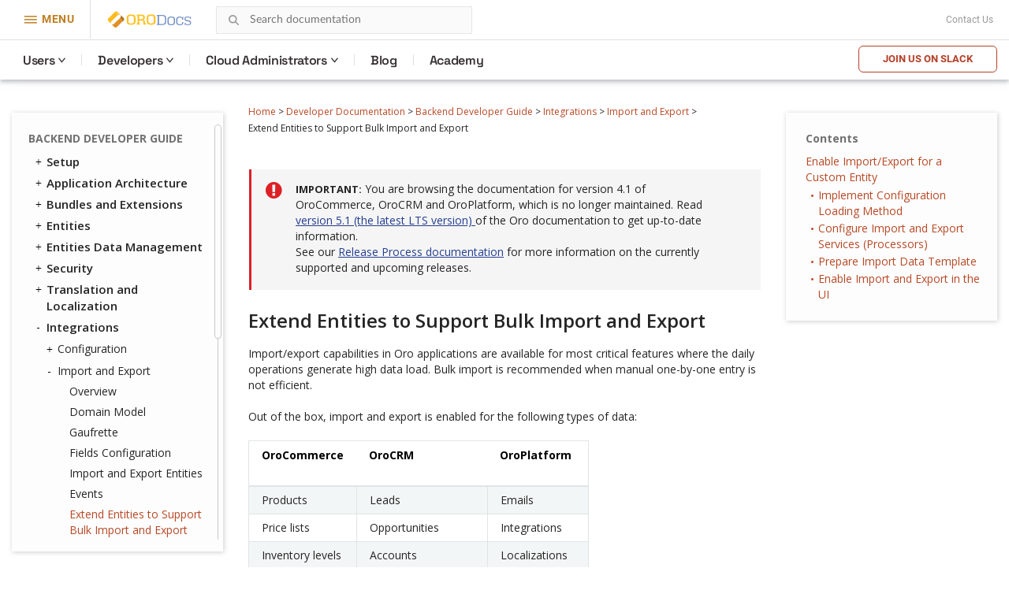

--- FILE ---
content_type: text/html; charset=utf-8
request_url: https://doc.oroinc.com/4.1/backend/integrations/import-export/customize-import-export/
body_size: 10547
content:









<!DOCTYPE html>
<html class="no-js" lang="en" >
<head>
  <meta charset="utf-8">
  <meta name="viewport" content="width=device-width, initial-scale=1" />

  <meta name="viewport" content="width=device-width, initial-scale=1.0">
  <meta name="docsearch:version" content="4.1" />
  <meta property="og:title" content="Extend Entities to Support Bulk Import and Export - OroCommerce, OroCRM and OroPlatform Documentation"/>
  <meta property="og:type" content="website" />
  
  <meta property="og:site_name" content="Oro Documentation" />
  <meta property="og:description" content="Find everything you need to use and develop your OroCommerce, OroCRM, and OroPlatform application"/>
  <meta name="twitter:card" content="summary" />
  
  
  
  <title>Extend Entities to Support Bulk Import and Export - OroCommerce, OroCRM and OroPlatform Documentation</title>
  

  
  
    <link rel="shortcut icon" href="../../../../_static/favicon.ico"/>
  
  
  
    <link rel="canonical" href="https://doc.oroinc.com/backend/integrations/import-export/customize-import-export/"/>
  

  
  <script type="text/javascript" src="../../../../_static/js/modernizr.min.js?1701711254.362159"></script>
  
    
      <script type="text/javascript" id="documentation_options" data-url_root="../../../../" src="../../../../_static/documentation_options.js"></script>
        <script src="../../../../_static/jquery.js?v=5d32c60e"></script>
        <script src="../../../../_static/_sphinx_javascript_frameworks_compat.js?v=2cd50e6c"></script>
        <script data-url_root="../../../../" id="documentation_options" src="../../../../_static/documentation_options.js?v=bd6458e1"></script>
        <script src="../../../../_static/doctools.js?v=888ff710"></script>
        <script src="../../../../_static/sphinx_highlight.js?v=4825356b"></script>
    
    <script type="text/javascript" src="../../../../_static/js/theme.js?1701711254.362159"></script>

    

  
  <link href="https://fonts.googleapis.com/css?family=Open+Sans:300,400,600,700&display=swap" rel="stylesheet">
    <link rel="stylesheet" type="text/css" href="../../../../_static/pygments.css?v=fa44fd50" />
    <link rel="stylesheet" type="text/css" href="../../../../_static/css/theme.css?v=b990a391" />
    <link rel="stylesheet" type="text/css" href="https://use.fontawesome.com/releases/v5.2.0/css/all.css" /><link rel="stylesheet" href="../../../../_static/css/redesign.css?1701711254.362159" type="text/css" />
  <link rel="stylesheet" href="../../../../_static/css/header.css?1701711254.362159" type="text/css" />
    <link rel="next" title="Accelerate Import" href="../accelerate-import/" />
    <link rel="prev" title="Events" href="../events/" /> 
  <link rel="stylesheet" href="https://cdn.jsdelivr.net/npm/docsearch.js@2/dist/cdn/docsearch.min.css" />
  <script type="text/javascript" src="../../../../_static/js/jquery.scrollbar.min.js?1701711254.362159"></script>
  <script type="text/javascript" src="../../../../_static/js/layout.js?1701711254.362159"></script>
  <script type="text/javascript" src="../../../../_static/js/header.js?1701711254.362159"></script>
</head>

<body class="wy-body-for-nav">
  <!-- Google Tag Manager (noscript) -->
<noscript><iframe src="https://www.googletagmanager.com/ns.html?id=GTM-W3M6GJ6"
                  height="0" width="0" style="display:none;visibility:hidden"></iframe></noscript>
<!-- End Google Tag Manager (noscript) -->
   
  <div class="header-container">
    <header id="header" class="header globalMenu">
    <nav class="header__nav">
        <div class="header__nav-global">
            <div class="header__nav-menu header__nav-menu_product">
                menu
            </div>
            <a href="https://oroinc.com/" class="header__logo mr-1" title="Oro Inc.">
                <img alt="Oro Inc."
                     data-src="../../../../_static/images/Oro.svg"
                     class=" lazyloaded"
                     src="../../../../_static/images/Oro.svg"
                     loading="lazy">
                <noscript><img class="lazy"
                               src="data:image/svg+xml,%3Csvg%20xmlns='http://www.w3.org/2000/svg'%20viewBox='0%200%201%201'%3E%3C/svg%3E"
                               data-src="../../../../_static/images/Oro.svg"
                               alt="Oro Inc."></noscript>
            </a>
            <a href="https://doc.oroinc.com/" class="header__logo header__logo-product" title="OroDocumentation">
                <img alt="OroCommerce"
                     data-src="../../../../_static/images/Docs-logo.svg"
                     class=" lazyloaded"
                     src="../../../../_static/images/Docs-logo.svg"
                     loading="lazy">
                <noscript><img class="lazy"
                               src="data:image/svg+xml,%3Csvg%20xmlns='http://www.w3.org/2000/svg'%20viewBox='0%200%201%201'%3E%3C/svg%3E"
                               data-src="../../../../_static/images/Docs-logo.svg"
                               alt="OroDocumentation"></noscript>
            </a>

            <div class="header-search">
                
<div id="searchbox" class="search">
    <form style="display: none;" role="search" method="get" action="" data-hs-cf-bound="true">
        <div class="field-search form-inline">
            <input type="submit" value="Search the site">
            <div class="ep-autosuggest-container">
                <input type="text" class="search-form" name="q" placeholder="Search documentation" >
                <div class="ep-autosuggest">
                    <ul class="autosuggest-list" role="listbox"></ul>
                </div>
            </div>
        </div>
    </form>
</div>

<script src="https://cdn.jsdelivr.net/npm/docsearch.js@2/dist/cdn/docsearch.min.js"></script>

<script>
    docsearch({
        appId: '71PYJZ7X87',
        apiKey: '92194359ed33b2b76a70c7f8f305a8f0',
        indexName: 'oroinc',
        inputSelector: '#searchbox input[type=text]',
        algoliaOptions: { 'facetFilters': ["version: 4.1"], hitsPerPage: 10 },
        debug: false
    });
</script>

<script type="text/javascript" src="../../../../_static/js/searchbox.js?1701711254.362159"></script>
            </div>
            
            <div class="top-bar">
                <div class="textwidget"></div>
                <div class="contact-link">
                    <a class="scrollTo" href="https://oroinc.com/contact-us/#contact">Contact Us</a>
                </div>
            </div>
        </div>
        <div class="header__product-line"></div>
        <div class="header__menu-left  header__menu-left_product">
            <div class="header__menu-left_closest">close</div>
            <ul class="header__list-left">
                <li class="header__list-product">
                    <a href="https://oroinc.com/"
                       class="back-home menu-item menu-item-type-custom menu-item-object-custom header__menu-link">← Oro
                        Inc. Home<span class="header__menu-desc"></span></a></li>
                <li class="header__list-product">
                    <a href="https://oroinc.com/b2b-ecommerce/"
                       class=" menu-item menu-item-type-custom menu-item-object-custom current-menu-item current_page_item menu-item-home header__menu-link">OroCommerce<span
                            class="header__menu-desc"></span></a></li>
                <li class="header__menu-parent header__menu_two-columns last-grey js-menu-children">
                    <a href=""
                       class="w1200 col-2-1-1 widget hover-top-menu merchants menu-item menu-item-type-custom menu-item-object-custom header__menu-link js-menu-children-link">Solutions<span
                            class="header__menu-desc"></span></a>
                    <div class="header__menu-wrapper">
                        <div class="header__menu-box-wrap">

                            <div>
                                <div class="header__menu-box_title">Explore solutions according to your need</div>
                            </div>

                            <div class="header__menu-box">
                                <div class="header__menu-item">


                                    <div class="header__menu-item_col">
                                        <div class="header__menu-subtitle visible">
                                            By Need
                                        </div>

                                        <ul class="header__menu-list">
                                            <li>
                                                <a href="https://oroinc.com/digital-transformation/"
                                                   class=" header__menu-link">Digital Transformation<span
                                                        class="header__menu-desc">We’ll help you use technology to build a better business</span></a>
                                            </li>
                                            <li>
                                                <a href="https://oroinc.com/customer-experience-improvement/"
                                                   class=" header__menu-link">Customer Experience Improvement<span
                                                        class="header__menu-desc">Stay ahead of buyer expectations across multiple touchpoints</span></a>
                                            </li>
                                            <li>
                                                <a href="https://oroinc.com/sales-acceleration/"
                                                   class=" header__menu-link">Sales Acceleration<span
                                                        class="header__menu-desc">Track, analyze, and keep the pulse on your sales activities</span></a>
                                            </li>
                                            <li>
                                                <a href="https://oroinc.com/operational-efficiency-improvement/"
                                                   class=" header__menu-link">Operational Efficiency Improvement<span
                                                        class="header__menu-desc">Maintain flexibility and innovate with the resources you have</span></a>
                                            </li>
                                        </ul>
                                    </div>


                                    <div class="header__menu-item_col">
                                        <div class="header__menu-subtitle visible">
                                            By Industry
                                        </div>

                                        <ul class="header__menu-list">
                                            <li>
                                                <a href="https://oroinc.com/b2b-ecommerce/digital-commerce-for-manufacturers/"
                                                   class=" header__menu-link">Manufacturers<span
                                                        class="header__menu-desc"></span></a></li>
                                            <li>
                                                <a href="https://oroinc.com/b2b-ecommerce/b2b-ecommerce-for-distributors/"
                                                   class=" header__menu-link">Distributors<span
                                                        class="header__menu-desc"></span></a></li>
                                            <li>
                                                <a href="https://oroinc.com/b2b-ecommerce/in-fmcg-industry/"
                                                   class=" header__menu-link">FMCG Industry<span
                                                        class="header__menu-desc"></span></a></li>
                                            <li>
                                                <a href="https://oroinc.com/b2b-ecommerce/medical-supplies-industry/"
                                                   class=" header__menu-link">Medical Supplies<span
                                                        class="header__menu-desc"></span></a></li>
                                            <li>
                                                <a href="https://oroinc.com/b2b-ecommerce/automotive-and-auto-parts/"
                                                   class=" header__menu-link">Automotive<span
                                                        class="header__menu-desc"></span></a></li>
                                            <li>
                                                <a href="https://oroinc.com/b2b-ecommerce/wholesale-b2b-electronics-distributors/"
                                                   class=" header__menu-link">Electronics<span
                                                        class="header__menu-desc"></span></a></li>
                                            <li>
                                                <a href="https://oroinc.com/b2b-ecommerce/industrial-ecommerce-platform/"
                                                   class=" header__menu-link">Industrial Supplies<span
                                                        class="header__menu-desc"></span></a></li>
                                            <li>
                                                <a href="https://oroinc.com/b2b-ecommerce/b2b-ecommerce-for-the-chemical-industry/"
                                                   class=" header__menu-link">Chemical Industry<span
                                                        class="header__menu-desc"></span></a></li>
                                        </ul>
                                    </div>

                                </div>

                                <div class="header__menu-item">
                                    <div class="header__menu-title_btn ">Dunlop Protective Footwear</div>
                                    <div class="header__menu-subtitle_btn">Leading global manufacturer of protective
                                        footwear opens up new horizons with B2B eCommerce
                                    </div>
                                    <ul class="header__menu-list">
                                        <li class="header__menu-btn">
                                            <a href="https://oroinc.com/b2b-ecommerce/customers/dunlop-b2b-ecommerce-orocommerce/"
                                               class=" header__menu-link">Read the Story</a></li>
                                    </ul>
                                </div>
                            </div>

                        </div>
                    </div>
                </li>
                <li class="header__menu-parent header__menu_two-columns last-grey js-menu-children">
                    <a href=""
                       class="not-widget menu-item menu-item-type-custom menu-item-object-custom header__menu-link js-menu-children-link">Resources<span
                            class="header__menu-desc"></span></a>
                    <div class="header__menu-wrapper">
                        <div class="header__menu-box-wrap">

                            <div></div>

                            <div class="header__menu-box">
                                <div class="header__menu-item">

                                    <ul class="header__menu-list">
                                        <li>
                                            <a href="https://doc.oroinc.com/"
                                               class=" header__menu-link">Documentation<span
                                                    class="header__menu-desc"></span></a></li>
                                        <li>
                                            <a href="https://academy.oroinc.com/"
                                               class=" header__menu-link">OroAcademy<span
                                                    class="header__menu-desc"></span></a></li>
                                    </ul>
                                </div>


                            </div>

                        </div>
                    </div>
                </li>
                <li class="header__menu-parent header__menu_two-columns last-grey js-menu-children">
                    <a href=""
                       class="menu-item menu-item-type-custom menu-item-object-custom header__menu-link js-menu-children-link">Partners<span
                            class="header__menu-desc"></span></a>
                    <div class="header__menu-wrapper">
                        <div class="header__menu-box-wrap">

                            <div></div>

                            <div class="header__menu-box">
                                <div class="header__menu-item">


                                    <div class="header__menu-item_col">

                                        <ul class="header__menu-list">
                                            <li>
                                                <a href="https://oroinc.com/partner/" class=" header__menu-link">All
                                                    partners<span class="header__menu-desc"></span></a></li>
                                            <li>
                                                <a href="https://oroinc.com/partners/solution-partners/"
                                                   class=" header__menu-link">Solution partners<span
                                                        class="header__menu-desc"></span></a></li>
                                            <li>
                                                <a href="https://oroinc.com/partners/technology-partners/"
                                                   class=" header__menu-link">Technology partners<span
                                                        class="header__menu-desc"></span></a></li>
                                            <li>
                                                <a href="https://oroinc.com/b2b-ecommerce/partners/consulting-partners/#partners-content"
                                                   class=" header__menu-link">Consulting Partners</a></li>
                                        </ul>
                                    </div>

                                </div>

                                <div class="header__menu-item">
                                    <div class="header__menu-title_btn ">Want to be a partner?</div>
                                    <div class="header__menu-subtitle_btn">At Oro, we are commited to a truly open
                                        source ecosystem
                                    </div>
                                    <ul class="header__menu-list">
                                        <li class="header__menu-btn">
                                            <a href="https://oroinc.com/become-an-oro-partner/"
                                               class=" header__menu-link">Become a partner</a></li>
                                    </ul>
                                </div>
                            </div>

                        </div>
                    </div>
                </li>
                <li>
                    <a href="https://oroinc.com/customers/"
                       class=" menu-item menu-item-type-custom menu-item-object-custom header__menu-link">Customers<span
                            class="header__menu-desc"></span></a></li>
                <li class="header__menu-parent header__menu_two-columns last-grey js-menu-children">
                    <a href=""
                       class="about w1200 col-1-2-1 menu-item menu-item-type-custom menu-item-object-custom header__menu-link js-menu-children-link">About
                        Us<span class="header__menu-desc"></span></a>
                    <div class="header__menu-wrapper">
                        <div class="header__menu-box-wrap">

                            <div></div>

                            <div class="header__menu-box">
                                <div class="header__menu-item">


                                    <div class="header__menu-item_col">
                                        <div class="header__menu-subtitle visible">
                                            About Oro Inc.
                                        </div>

                                        <ul class="header__menu-list">
                                            <li>
                                                <a href="https://oroinc.com/company/" class=" header__menu-link">Company<span
                                                        class="header__menu-desc"></span></a></li>
                                            <li>
                                                <a href="https://oroinc.com/vision-mission/" class=" header__menu-link">Vision
                                                    &amp; Mission<span class="header__menu-desc"></span></a></li>
                                            <li>
                                                <a href="https://oroinc.com/#leadership" class=" header__menu-link">Leadership
                                                    Team<span class="header__menu-desc"></span></a></li>
                                        </ul>
                                    </div>


                                    <div class="header__menu-item_col">
                                        <div class="header__menu-subtitle visible">
                                            News &amp; Actualities
                                        </div>

                                        <ul class="header__menu-list">
                                            <li>
                                                <a href="https://oroinc.com/b2b-guides-reports/"
                                                   class=" header__menu-link">Guides &amp; Reports<span
                                                        class="header__menu-desc"></span></a></li>
                                            <li>
                                                <a href="https://oroinc.com/ecommerce-podcast/"
                                                   class=" header__menu-link">B2B UnCut Podcast<span
                                                        class="header__menu-desc"></span></a></li>
                                            <li>
                                                <a href="https://oroinc.com/blog/" class=" header__menu-link">Blog<span
                                                        class="header__menu-desc"></span></a></li>
                                            <li>
                                                <a href="https://oroinc.com/events/"
                                                   class=" header__menu-link">Events<span
                                                        class="header__menu-desc"></span></a></li>
                                            <li>
                                                <a href="https://oroinc.com/press/"
                                                   class=" header__menu-link">Press<span
                                                        class="header__menu-desc"></span></a></li>
                                        </ul>
                                    </div>

                                </div>

                                <div class="header__menu-item">
                                    <div class="header__menu-title_btn ">Join our next podcast episode LIVE!</div>
                                    <div class="header__menu-subtitle_btn">B2B Commerce UnCut: hear what really matters
                                        in B2B
                                    </div>
                                    <ul class="header__menu-list">
                                        <li class="header__menu-btn">
                                            <a href="https://oroinc.com/ecommerce-podcast/" class=" header__menu-link">Sign
                                                Up</a></li>
                                    </ul>
                                </div>
                            </div>

                        </div>
                    </div>
                </li>
                <li>
                    <a href="https://oroinc.com/contact-us/#contact"
                       class=" menu-item menu-item-type-custom menu-item-object-custom header__menu-link">Contact
                        Us<span class="header__menu-desc"></span></a></li>
            </ul>
        </div>
        <div class="header__menu-left_mob-lang m-product-lang">
            <a href="http://bit.ly/oro-slack" class="btn-trydemo orange">Join us on Slack</a>
        </div>
        <div class="header__nav-product nav__site">
            <ul class="header__menu">
                <li class="header__nav-product_back">
                    <a href="https://oroinc.com/">Back to Oro Inc</a>
                </li>
                <li class="header__menu-parent ">
                    <a href="/4.1/user/" class="header__menu-children ">Users</a>
                    <div class="header__menu-wrapper">
                        <div class="header__menu-box">
                            <div class="header__menu-item">
                                <div>
                                    <div class="header__menu-subtitle hidden">Concept Guides</div>
                                </div>
                                <div class="header__menu-box-list">

                                    <div class="header__menu-item">
                                        <div class="header__menu-subtitle hidden">Concept Guides</div>
                                        <div class="header__menu-box-list">
                                            <div class="header__menu-item">
                                                <ul class="header__menu-list">
                                                    <li>
                                                        <a href="/4.1/user/concept-guides/" class=" header__menu-link">Concept
                                                            Guides</a>
                                                    </li>
                                                    <li>
                                                        <a href="/4.1/user/back-office/" class=" header__menu-link">Back-Office</a>
                                                    </li>
                                                    <li>
                                                        <a href="/4.1/user/storefront/" class=" header__menu-link">Commerce
                                                            Storefront</a>
                                                    </li>
                                                    <li>
                                                        <a href="/4.1/user/glossary/"
                                                           class=" header__menu-link">Glossary</a>
                                                    </li>
                                                </ul>
                                            </div>
                                        </div>
                                    </div>
                                </div>
                            </div>
                        </div>
                    </div>
                </li>
                <li class="header__menu-parent">
                    <a href="#" class="header__menu-children ">Developers</a>
                    <div class="header__menu-wrapper">
                        <div class="header__menu-box">
                            <div class="header__menu-item">
                                <div class="header__menu-box-list">
                                    <ul class="header__menu-list">
                                        <li>
                                            <a href="/4.1/backend/" class=" header__menu-link">Backend Developer
                                                Guide</a>
                                        </li>
                                        <li>
                                            <a href="/4.1/frontend/" class=" header__menu-link">Frontend
                                                Developer Guide</a>
                                        </li>
                                        <li>
                                            <a href="/4.1/bundles/" class=" header__menu-link">Bundles &
                                                Components</a>
                                        </li>
                                        <li>
                                            <a href="/4.1/api/" class=" header__menu-link">Web Services API
                                                Guide</a>
                                        </li>
                                        <li>
                                            <a href="/4.1/community/" class=" header__menu-link">Community
                                                Guide</a>
                                        </li>
                                    </ul>
                                </div>
                            </div>
                        </div>
                    </div>
                </li>

                <li class="header__menu-parent">
                    <a href="https://doc.oroinc.com/cloud/" class="header__menu-children">Cloud Administrators</a>
                    <div class="header__menu-wrapper list-col-2">
                        <div class="header__menu-box">
                            <div class="header__menu-item">
                                <div>
                                    <div class="header__menu-subtitle hidden">Cloud Administrators</div>
                                </div>
                                <div class="header__menu-box-list">

                                    <div class="header__menu-item">
                                        <div class="header__menu-subtitle hidden">Cloud Administrators</div>
                                        <div class="header__menu-box-list">
                                            <div class="header__menu-item">
                                                <ul class="header__menu-list">
                                                    <li>
                                                        <a href="https://doc.oroinc.com/cloud/architecture/" class=" header__menu-link">Architecture</a>
                                                    </li>
                                                    <li>
                                                        <a href="https://doc.oroinc.com/cloud/environments/" class=" header__menu-link">Environment
                                                            Types</a>
                                                    </li>
                                                    <li>
                                                        <a href="https://doc.oroinc.com/cloud/security/"
                                                           class=" header__menu-link">Security</a>
                                                    </li>
                                                    <li>
                                                        <a href="https://doc.oroinc.com/cloud/monitoring/" class=" header__menu-link">Monitoring</a>
                                                    </li>
                                                    <li>
                                                        <a href="https://doc.oroinc.com/cloud/onboarding/" class=" header__menu-link">Onboarding</a>
                                                    </li>
                                                    <li>
                                                        <a href="https://doc.oroinc.com/cloud/connect-vpn/" class=" header__menu-link">VPN
                                                            Connection</a>
                                                    </li>
                                                    <li>
                                                        <a href="https://doc.oroinc.com/cloud/maintenance/" class=" header__menu-link">Maintenance</a>
                                                    </li>
                                                    <li>
                                                        <a href="https://doc.oroinc.com/cloud/support/" class=" header__menu-link">Support</a>
                                                    </li>
                                                </ul>
                                            </div>
                                        </div>
                                    </div>
                                </div>
                            </div>
                        </div>
                    </div>
                </li>
                <li class=" menu-item menu-item-type-custom menu-item-object-custom">
                    <a href="https://oroinc.com/b2b-ecommerce/blog"
                       class=" menu-item menu-item-type-custom menu-item-object-custom header__menu-children">Blog</a>
                </li>
                <li class=" menu-item menu-item-type-custom menu-item-object-custom">
                    <a href="https://academy.oroinc.com/"
                       class=" menu-item menu-item-type-custom menu-item-object-custom header__menu-children">Academy</a>
                </li>
            </ul>
            <div class="header_nav-breadcrumbs_box"></div>
            <a href="http://bit.ly/oro-slack" class="btn-trydemo orange hidden-sm">Join us on Slack</a>
        </div>
    </nav>
</header>

    <div class="header-panel">
      <div class="header-panel-holder"></div>
    </div>
  </div>

  <div class="content-container">
    <div class="breadcrumbs-container">
      















<nav role="navigation" class="breadcrumbs" aria-label="breadcrumbs navigation">

  <ul class="wy-breadcrumbs">
    
      <li><a href="../../../../">Home</a> <span class="sep" aria-hidden="true">></span></li>
        
        
        

        
        
            
                
            
        
        
            <li><a href="../../../.././developer/">Developer Documentation</a> <span class="sep" aria-hidden="true">></span></li>
        
        
          <li><a href="../../../">Backend Developer Guide</a> <span class="sep" aria-hidden="true">></span></li>
        
          <li><a href="../../">Integrations</a> <span class="sep" aria-hidden="true">></span></li>
        
          <li><a href="../">Import and Export</a> <span class="sep" aria-hidden="true">></span></li>
        
      <li>Extend Entities to Support Bulk Import and Export</li>
    
  </ul>

  
</nav>
    </div>

    <div class="three-columns-layout">
      
      <aside class="sidebar left-sidebar">
        <div class="aside-holder sticky-block">
          <div class="sidebar-holder nav-box">
            <div class="scrollbar-outer">
              <nav class="nav-side">
                <div class="">
                  
                  <div class="wy-menu wy-menu-vertical" data-spy="affix" role="navigation" aria-label="main navigation">
                    
                      
                      
                        <ul class="current">
<li class="toctree-l1 current"><a class="reference internal" href="../../../">Backend Developer Guide</a><ul class="current">
<li class="toctree-l2"><a class="reference internal" href="../../../setup/">Setup</a><ul>
<li class="toctree-l3"><a class="reference internal" href="../../../setup/system-requirements/">System Requirements</a><ul>
<li class="toctree-l4"><a class="reference internal" href="../../../setup/system-requirements/performance-optimization/">Performance Optimization</a></li>
<li class="toctree-l4"><a class="reference internal" href="../../../setup/system-requirements/database-optimization/">MySQL Optimization</a></li>
</ul>
</li>
<li class="toctree-l3"><a class="reference internal" href="../../../setup/dev-environment/">Development Environment</a><ul>
<li class="toctree-l4"><a class="reference internal" href="../../../setup/dev-environment/community-edition/">Community Edition</a></li>
<li class="toctree-l4"><a class="reference internal" href="../../../setup/dev-environment/enterprise-edition/">Enterprise Edition</a></li>
<li class="toctree-l4"><a class="reference internal" href="../../../setup/dev-environment/docker-and-symfony/">Docker &amp; Symfony Server</a><ul>
<li class="toctree-l5"><a class="reference internal" href="../../../setup/dev-environment/docker-and-symfony/ubuntu/">Setup on Ubuntu</a></li>
<li class="toctree-l5"><a class="reference internal" href="../../../setup/dev-environment/docker-and-symfony/mac/">Setup on macOS</a></li>
<li class="toctree-l5"><a class="reference internal" href="../../../setup/dev-environment/docker-and-symfony/windows/">Setup on Windows</a></li>
</ul>
</li>
<li class="toctree-l4"><a class="reference internal" href="../../../setup/dev-environment/web-server-config/">Web Server Configuration</a></li>
<li class="toctree-l4"><a class="reference internal" href="../../../setup/dev-environment/environment-type-based-configuration/">Environment Types</a></li>
<li class="toctree-l4"><a class="reference internal" href="../../../setup/dev-environment/parameters-yml/">Infrastructure-Related Configuration Parameters</a></li>
<li class="toctree-l4"><a class="reference internal" href="../../../setup/dev-environment/monitoring/">Healthcheck and Data Monitoring</a></li>
</ul>
</li>
<li class="toctree-l3"><a class="reference internal" href="../../../setup/demo-environment/">Demo Environment</a><ul>
<li class="toctree-l4"><a class="reference internal" href="../../../setup/demo-environment/vm/">VM VirtualBox</a></li>
<li class="toctree-l4"><a class="reference internal" href="../../../setup/demo-environment/aws/">AWS Cloud Platform</a></li>
<li class="toctree-l4"><a class="reference internal" href="../../../setup/demo-environment/gcp/">Google Cloud Platform</a></li>
<li class="toctree-l4"><a class="reference internal" href="../../../setup/demo-environment/azure/">Azure VM</a></li>
<li class="toctree-l4"><a class="reference internal" href="../../../setup/demo-environment/vagrant/">Vagrant Provision</a></li>
</ul>
</li>
<li class="toctree-l3"><a class="reference internal" href="../../../setup/get-source-files/">Get the Oro Application Source Code</a></li>
<li class="toctree-l3"><a class="reference internal" href="../../../setup/installation/">Installation</a></li>
<li class="toctree-l3"><a class="reference internal" href="../../../setup/installation-in-sub-folder/">Installation in Sub-Folder</a></li>
<li class="toctree-l3"><a class="reference internal" href="../../../setup/content-restriction/">Post-Installation: Content Restrictions</a></li>
<li class="toctree-l3"><a class="reference internal" href="../../../setup/demo-data/">Loading Demo Data</a></li>
<li class="toctree-l3"><a class="reference internal" href="../../../setup/launch/">Launch</a></li>
<li class="toctree-l3"><a class="reference internal" href="../../../setup/upgrade-to-new-version/">Upgrade</a></li>
<li class="toctree-l3"><a class="reference internal" href="../../../setup/reinstall/">Reinstall</a></li>
<li class="toctree-l3"><a class="reference internal" href="../../../setup/protect-cookies/">Protect Cookies</a></li>
</ul>
</li>
<li class="toctree-l2"><a class="reference internal" href="../../../architecture/">Application Architecture</a><ul>
<li class="toctree-l3"><a class="reference internal" href="../../../architecture/tech-stack/">Technology Stack</a><ul>
<li class="toctree-l4"><a class="reference internal" href="../../../architecture/tech-stack/database/">Database</a></li>
<li class="toctree-l4"><a class="reference internal" href="../../../architecture/tech-stack/search-index/">Search Index</a></li>
<li class="toctree-l4"><a class="reference internal" href="../../../architecture/tech-stack/message-queue/">Message Queue</a></li>
</ul>
</li>
<li class="toctree-l3"><a class="reference internal" href="../../../architecture/structure/">Application Structure</a></li>
<li class="toctree-l3"><a class="reference internal" href="../../../architecture/framework/">Application Framework</a><ul>
<li class="toctree-l4"><a class="reference internal" href="../../../architecture/framework/architecture-principles/">Architecture Principles of Oro Applications</a></li>
</ul>
</li>
<li class="toctree-l3"><a class="reference internal" href="../../../architecture/customization/">Application Customization</a></li>
<li class="toctree-l3"><a class="reference internal" href="../../../architecture/differences/">Differences to Common Symfony Applications</a></li>
<li class="toctree-l3"><a class="reference internal" href="../../../architecture/custom-application/">Custom Oro Application</a></li>
</ul>
</li>
<li class="toctree-l2"><a class="reference internal" href="../../../extension/">Bundles and Extensions</a><ul>
<li class="toctree-l3"><a class="reference internal" href="../../../extension/create-bundle/">Create a Bundle</a></li>
<li class="toctree-l3"><a class="reference internal" href="../../../extension/override-bundle-functionality/">Extend an Existing Bundle</a></li>
<li class="toctree-l3"><a class="reference internal" href="../../../extension/install-extension/">Install Extension from the Oro Marketplace</a></li>
<li class="toctree-l3"><a class="reference internal" href="../../../extension/add-extension/">Add an Extension to Oro Marketplace</a></li>
</ul>
</li>
<li class="toctree-l2"><a class="reference internal" href="../../../entities/">Entities</a><ul>
<li class="toctree-l3"><a class="reference internal" href="../../../entities/create-entities/">Create Entities</a></li>
<li class="toctree-l3"><a class="reference internal" href="../../../entities/extend-entities/">Extend Entities</a></li>
<li class="toctree-l3"><a class="reference internal" href="../../../entities/config-entities/">Configure Entities</a></li>
<li class="toctree-l3"><a class="reference internal" href="../../../entities/crud/">CRUD Operations</a></li>
<li class="toctree-l3"><a class="reference internal" href="../../../entities/data-grids/">Datagrids</a><ul>
<li class="toctree-l4"><a class="reference internal" href="../../../entities/data-grids/how-to-pass-request-parameter-to-grid/">Pass Request Parameters to the Grid</a></li>
<li class="toctree-l4"><a class="reference internal" href="../../../entities/data-grids/pagination/">Enable Entity Pagination</a></li>
</ul>
</li>
<li class="toctree-l3"><a class="reference internal" href="../../../entities/customize-datagrids/">Customize Datagrids</a><ul>
<li class="toctree-l4"><a class="reference internal" href="../../../entities/customize-datagrids/backend/">Backend Datagrid</a><ul>
<li class="toctree-l5"><a class="reference internal" href="../../../entities/customize-datagrids/backend/scopes/">Scopes</a></li>
<li class="toctree-l5"><a class="reference internal" href="../../../entities/customize-datagrids/backend/datasources/">Datasources</a><ul>
<li class="toctree-l6"><a class="reference internal" href="../../../entities/customize-datagrids/backend/datasources/array/">Array Datasource</a></li>
<li class="toctree-l6"><a class="reference internal" href="../../../entities/customize-datagrids/backend/datasources/orm/">ORM Datasource</a></li>
</ul>
</li>
<li class="toctree-l5"><a class="reference internal" href="../../../entities/customize-datagrids/backend/parameter-binding/">Parameter Binding</a></li>
<li class="toctree-l5"><a class="reference internal" href="../../../entities/customize-datagrids/backend/extensions/">Extensions</a><ul>
<li class="toctree-l6"><a class="reference internal" href="../../../entities/customize-datagrids/backend/extensions/action/">Action Extension</a></li>
<li class="toctree-l6"><a class="reference internal" href="../../../entities/customize-datagrids/backend/extensions/board/">Board Extension</a></li>
<li class="toctree-l6"><a class="reference internal" href="../../../entities/customize-datagrids/backend/extensions/export/">Export Extension</a></li>
<li class="toctree-l6"><a class="reference internal" href="../../../entities/customize-datagrids/backend/extensions/field-acl/">Field ACL Extension</a></li>
<li class="toctree-l6"><a class="reference internal" href="../../../entities/customize-datagrids/backend/extensions/formatter/">Formatter Extension</a></li>
<li class="toctree-l6"><a class="reference internal" href="../../../entities/customize-datagrids/backend/extensions/grid-views/">Grid Views Extension</a></li>
<li class="toctree-l6"><a class="reference internal" href="../../../entities/customize-datagrids/backend/extensions/inline-editing/">Inline Editing</a></li>
<li class="toctree-l6"><a class="reference internal" href="../../../entities/customize-datagrids/backend/extensions/mass-action/">Mass Action Extension</a></li>
<li class="toctree-l6"><a class="reference internal" href="../../../entities/customize-datagrids/backend/extensions/mode/">Mode Extension</a></li>
<li class="toctree-l6"><a class="reference internal" href="../../../entities/customize-datagrids/backend/extensions/pager/">Pager Extension</a></li>
<li class="toctree-l6"><a class="reference internal" href="../../../entities/customize-datagrids/backend/extensions/sorter/">Sorter Extension</a></li>
<li class="toctree-l6"><a class="reference internal" href="../../../entities/customize-datagrids/backend/extensions/toolbar/">Toolbar Extension</a></li>
<li class="toctree-l6"><a class="reference internal" href="../../../entities/customize-datagrids/backend/extensions/totals/">Totals Extension</a></li>
</ul>
</li>
<li class="toctree-l5"><a class="reference internal" href="../../../entities/customize-datagrids/backend/events/">Events</a></li>
<li class="toctree-l5"><a class="reference internal" href="../../../entities/customize-datagrids/backend/advanced-grid-configuration/">Advanced Grid Configuration</a></li>
<li class="toctree-l5"><a class="reference internal" href="../../../entities/customize-datagrids/backend/editable-grid-cells/">Editable Datagrid Cells</a></li>
<li class="toctree-l5"><a class="reference internal" href="../../../entities/customize-datagrids/backend/selected-fields/">Selected Fields Providers</a></li>
<li class="toctree-l5"><a class="reference internal" href="../../../entities/customize-datagrids/backend/state-providers/">State Providers</a></li>
<li class="toctree-l5"><a class="reference internal" href="../../../entities/customize-datagrids/backend/references-in-configuration/">References in YAML Configuration</a></li>
</ul>
</li>
<li class="toctree-l4"><a class="reference internal" href="../../../entities/customize-datagrids/frontend/">Frontend Datagrid</a><ul>
<li class="toctree-l5"><a class="reference internal" href="../../../entities/customize-datagrids/frontend/extensions/mass-action-configuration/">Mass Action Configuration</a></li>
</ul>
</li>
</ul>
</li>
<li class="toctree-l3"><a class="reference internal" href="../../../entities/acls/">Protect Entities Using ACLs</a></li>
<li class="toctree-l3"><a class="reference internal" href="../../../entities/entity-aliases/">Entity Aliases</a></li>
<li class="toctree-l3"><a class="reference internal" href="../../../entities/entity-activities/">Entity Activities</a></li>
<li class="toctree-l3"><a class="reference internal" href="../../../entities/attachments/">Entity Attachments</a></li>
<li class="toctree-l3"><a class="reference internal" href="../../../entities/customize-crud/">Customize CRUD Pages</a></li>
<li class="toctree-l3"><a class="reference internal" href="../../../entities/filters/">Filters</a><ul>
<li class="toctree-l4"><a class="reference internal" href="../../../entities/filters/grid-extension/">Grid Extension</a></li>
<li class="toctree-l4"><a class="reference internal" href="../../../entities/filters/filter-form-types/">Filter Form Types</a></li>
<li class="toctree-l4"><a class="reference internal" href="../../../entities/filters/javascript-widgets/">Javascript Widgets</a></li>
</ul>
</li>
</ul>
</li>
<li class="toctree-l2"><a class="reference internal" href="../../../entities-data-management/">Entities Data Management</a><ul>
<li class="toctree-l3"><a class="reference internal" href="../../../entities-data-management/data-fixtures/">Fixtures and Demo Data</a></li>
<li class="toctree-l3"><a class="reference internal" href="../../../entities-data-management/reports-and-segments/">Reports &amp; Segments</a></li>
<li class="toctree-l3"><a class="reference internal" href="../../../entities-data-management/search/">Search Index</a><ul>
<li class="toctree-l4"><a class="reference internal" href="../../../entities-data-management/search/configuration/">Configuration</a></li>
<li class="toctree-l4"><a class="reference internal" href="../../../entities-data-management/search/console-commands/">Console Commands</a></li>
<li class="toctree-l4"><a class="reference internal" href="../../../entities-data-management/search/query-builder/">Query Builder</a></li>
<li class="toctree-l4"><a class="reference internal" href="../../../entities-data-management/search/best-practices/">Best Practices</a></li>
<li class="toctree-l4"><a class="reference internal" href="../../../entities-data-management/search/elastic-tuning/">Elasticsearch Configuration and Tuning</a></li>
<li class="toctree-l4"><a class="reference internal" href="../../../entities-data-management/search/troubleshooting/">Troubleshooting</a></li>
</ul>
</li>
<li class="toctree-l3"><a class="reference internal" href="../../../entities-data-management/workflows/">Workflows</a><ul>
<li class="toctree-l4"><a class="reference internal" href="../../../entities-data-management/workflows/intro/">Introduction</a></li>
<li class="toctree-l4"><a class="reference internal" href="../../../entities-data-management/workflows/configuration-reference/">Configuration Reference</a></li>
<li class="toctree-l4"><a class="reference internal" href="../../../entities-data-management/workflows/elements/">Elements</a></li>
<li class="toctree-l4"><a class="reference internal" href="../../../entities-data-management/workflows/create/">Basic Configuration</a></li>
<li class="toctree-l4"><a class="reference internal" href="../../../entities-data-management/workflows/transition-forms/">Transition Forms</a></li>
<li class="toctree-l4"><a class="reference internal" href="../../../entities-data-management/workflows/translations-wizard/">Translation Wizard</a></li>
<li class="toctree-l4"><a class="reference internal" href="../../../entities-data-management/workflows/config-example/">Configuration Example</a></li>
</ul>
</li>
<li class="toctree-l3"><a class="reference internal" href="../../../entities-data-management/actions/">Operations (Actions)</a><ul>
<li class="toctree-l4"><a class="reference internal" href="../../../entities-data-management/actions/glossary/">Glossary</a></li>
<li class="toctree-l4"><a class="reference internal" href="../../../entities-data-management/actions/buttons/">Buttons</a></li>
<li class="toctree-l4"><a class="reference internal" href="../../../entities-data-management/actions/action-groups/">Action Groups</a></li>
<li class="toctree-l4"><a class="reference internal" href="../../../entities-data-management/actions/configuration-reference/">Configuration Reference</a></li>
<li class="toctree-l4"><a class="reference internal" href="../../../entities-data-management/actions/actions-conditions/">Actions and Conditions</a></li>
<li class="toctree-l4"><a class="reference internal" href="../../../entities-data-management/actions/commands/">Console Commands</a></li>
</ul>
</li>
<li class="toctree-l3"><a class="reference internal" href="../../../entities-data-management/processes/">Processes</a></li>
<li class="toctree-l3"><a class="reference internal" href="../../../entities-data-management/data-audit/">Data Audit</a></li>
</ul>
</li>
<li class="toctree-l2"><a class="reference internal" href="../../../security/">Security</a><ul>
<li class="toctree-l3"><a class="reference internal" href="../../../security/acl/">Introduction to Security in Oro Applications</a></li>
<li class="toctree-l3"><a class="reference internal" href="../../../security/acl-manager/">ACL Manager</a></li>
<li class="toctree-l3"><a class="reference internal" href="../../../security/permissions/">Custom Permissions</a></li>
<li class="toctree-l3"><a class="reference internal" href="../../../security/field-acl/">Field ACL</a></li>
<li class="toctree-l3"><a class="reference internal" href="../../../security/configurable-permissions/">Configurable Permissions</a></li>
<li class="toctree-l3"><a class="reference internal" href="../../../security/csrf-protection/">CSRF Protection</a></li>
<li class="toctree-l3"><a class="reference internal" href="../../../security/access-rules/">Access Rules</a></li>
<li class="toctree-l3"><a class="reference internal" href="../../../security/custom-listeners/">Custom listeners</a></li>
<li class="toctree-l3"><a class="reference internal" href="../../../security/example/">Access Levels and Ownership (Example)</a></li>
</ul>
</li>
<li class="toctree-l2"><a class="reference internal" href="../../../translations/">Translation and Localization</a><ul>
<li class="toctree-l3"><a class="reference internal" href="../../../translations/translations/">Translation</a></li>
<li class="toctree-l3"><a class="reference internal" href="../../../translations/localization/">Localization</a></li>
</ul>
</li>
<li class="toctree-l2 current"><a class="reference internal" href="../../">Integrations</a><ul class="current">
<li class="toctree-l3"><a class="reference internal" href="../../integration-config/">Configuration</a><ul>
<li class="toctree-l4"><a class="reference internal" href="../../integration-config/create-integration/">Basic Implementation</a></li>
<li class="toctree-l4"><a class="reference internal" href="../../integration-config/configuration-reference/">Configuration Reference</a></li>
<li class="toctree-l4"><a class="reference internal" href="../../integration-config/additional-settings/">Additional Serializable Fields</a></li>
<li class="toctree-l4"><a class="reference internal" href="../../integration-config/reverse-sync/">Reverse Synchronization</a></li>
<li class="toctree-l4"><a class="reference internal" href="../../integration-config/default-integration-owner/">Default Owner for Integration Related Entities</a></li>
<li class="toctree-l4"><a class="reference internal" href="../../integration-config/additional-capabilities/">Additional Capabilities</a></li>
</ul>
</li>
<li class="toctree-l3 current"><a class="reference internal" href="../">Import and Export</a><ul class="current">
<li class="toctree-l4"><a class="reference internal" href="../overview/">Overview</a></li>
<li class="toctree-l4"><a class="reference internal" href="../domain-model/">Domain Model</a></li>
<li class="toctree-l4"><a class="reference internal" href="../gaufrette/">Gaufrette</a></li>
<li class="toctree-l4"><a class="reference internal" href="../fields-configuration/">Fields Configuration</a></li>
<li class="toctree-l4"><a class="reference internal" href="../import-export/">Import and Export Entities</a></li>
<li class="toctree-l4"><a class="reference internal" href="../events/">Events</a></li>
<li class="toctree-l4 current"><a class="current reference internal" href="#">Extend Entities to Support Bulk Import and Export</a></li>
<li class="toctree-l4"><a class="reference internal" href="../accelerate-import/">Accelerate Import</a></li>
<li class="toctree-l4"><a class="reference internal" href="../rows-postponing/">Postponing Rows</a></li>
</ul>
</li>
</ul>
</li>
<li class="toctree-l2"><a class="reference internal" href="../../../dashboards/">Dashboards</a></li>
<li class="toctree-l2"><a class="reference internal" href="../../../navigation/">Navigation</a></li>
<li class="toctree-l2"><a class="reference internal" href="../../../emails/">Emails</a></li>
<li class="toctree-l2"><a class="reference internal" href="../../../mq/">Message Queue</a><ul>
<li class="toctree-l3"><a class="reference internal" href="../../../mq/message-queue-jobs/">Message Queue Jobs</a></li>
<li class="toctree-l3"><a class="reference internal" href="../../../mq/consumer/">Consumer</a><ul>
<li class="toctree-l4"><a class="reference internal" href="../../../mq/consumer/reset-container/">Resetting Container</a></li>
</ul>
</li>
<li class="toctree-l3"><a class="reference internal" href="../../../mq/security-context/">Security Context</a></li>
<li class="toctree-l3"><a class="reference internal" href="../../../mq/logging/">Logging, Error Handling and Debugging</a><ul>
<li class="toctree-l4"><a class="reference internal" href="../../../mq/logging/elk-stack/">Writing Logs to ELK Stack</a></li>
</ul>
</li>
<li class="toctree-l3"><a class="reference internal" href="../../../mq/testing/">Testing</a></li>
<li class="toctree-l3"><a class="reference internal" href="../../../mq/rabbit-mq/">RabbitMQ (Enterprise Edition Only)</a><ul>
<li class="toctree-l4"><a class="reference internal" href="../../../mq/rabbit-mq/rabbitmq-command-lines/">Command Lines</a></li>
<li class="toctree-l4"><a class="reference internal" href="../../../mq/rabbit-mq/rabbitmq-exchanges/">RabbitMQ Exchanges</a></li>
<li class="toctree-l4"><a class="reference internal" href="../../../mq/rabbit-mq/divide-single-queue-to-separate-queues/">Divide Queue to Separate Queues</a></li>
<li class="toctree-l4"><a class="reference internal" href="../../../mq/rabbit-mq/rabbit-mq-in-production/">Configure RabbitMQ for Production</a></li>
<li class="toctree-l4"><a class="reference internal" href="../../../mq/rabbit-mq/redeliver-with-limited-attempts/">Re-deliver Message with Limited Attempts</a></li>
<li class="toctree-l4"><a class="reference internal" href="../../../mq/rabbit-mq/backup-and-restore/">Backup and Restore</a></li>
<li class="toctree-l4"><a class="reference internal" href="../../../mq/rabbit-mq/troubleshooting/">Troubleshooting</a></li>
</ul>
</li>
<li class="toctree-l3"><a class="reference internal" href="../../../mq/supervisord/">Supervisord</a></li>
</ul>
</li>
<li class="toctree-l2"><a class="reference internal" href="../../../cron/">Cron</a></li>
<li class="toctree-l2"><a class="reference internal" href="../../../websockets/">WebSocket Notifications</a><ul>
<li class="toctree-l3"><a class="reference internal" href="../../../websockets/recipes/">Websocket Recipes</a><ul>
<li class="toctree-l4"><a class="reference internal" href="../../../websockets/recipes/maintenance-mode/">Use Maintenance Mode Notifications in Oro Applications</a></li>
<li class="toctree-l4"><a class="reference internal" href="../../../websockets/recipes/content-outdating-notifications/">Use Content Outdated Notifications in Oro Applications</a></li>
<li class="toctree-l4"><a class="reference internal" href="../../../websockets/recipes/create-topic-and-handler/">Create a Topic and a Handler for Publishing and Subscribing</a></li>
<li class="toctree-l4"><a class="reference internal" href="../../../websockets/recipes/publish-to-topic/">Publish Messages to Existing Topics</a></li>
<li class="toctree-l4"><a class="reference internal" href="../../../websockets/recipes/authentication-autorization/">Use Authentication and Authorization in WebSocket Connections</a></li>
</ul>
</li>
<li class="toctree-l3"><a class="reference internal" href="../../../websockets/configuration/">WebSocket Connection Configuration</a></li>
</ul>
</li>
<li class="toctree-l2"><a class="reference internal" href="../../../scopes/">Scopes</a></li>
<li class="toctree-l2"><a class="reference internal" href="../../../feature-toggle/">Feature Toggle</a></li>
<li class="toctree-l2"><a class="reference internal" href="../../../logging/">Logging</a></li>
<li class="toctree-l2"><a class="reference internal" href="../../../system-configuration/">System Configuration</a></li>
<li class="toctree-l2"><a class="reference internal" href="../../../configuration/">Configuration Reference</a><ul>
<li class="toctree-l3"><a class="reference internal" href="../../../configuration/annotation/">Annotations</a><ul>
<li class="toctree-l4"><a class="reference internal" href="../../../configuration/annotation/acl/">&#64;Acl</a></li>
<li class="toctree-l4"><a class="reference internal" href="../../../configuration/annotation/acl-ancestor/">&#64;AclAncestor</a></li>
<li class="toctree-l4"><a class="reference internal" href="../../../configuration/annotation/config/">&#64;Config</a></li>
<li class="toctree-l4"><a class="reference internal" href="../../../configuration/annotation/config-field/">&#64;ConfigField</a></li>
<li class="toctree-l4"><a class="reference internal" href="../../../configuration/annotation/title-template/">&#64;TitleTemplate</a></li>
</ul>
</li>
<li class="toctree-l3"><a class="reference internal" href="../../../configuration/yaml/">YAML</a><ul>
<li class="toctree-l4"><a class="reference internal" href="../../../configuration/yaml/bundles-config/">Bundles’ Configuration</a></li>
<li class="toctree-l4"><a class="reference internal" href="../../../configuration/yaml/acls/">Access Control Lists</a></li>
<li class="toctree-l4"><a class="reference internal" href="../../../configuration/yaml/assets/">Assets</a></li>
<li class="toctree-l4"><a class="reference internal" href="../../../configuration/yaml/dashboards/">Dashboards</a></li>
<li class="toctree-l4"><a class="reference internal" href="../../../configuration/yaml/datagrids/">Datagrids</a></li>
<li class="toctree-l4"><a class="reference internal" href="../../../configuration/yaml/entity-config/">Entity Configuration</a></li>
<li class="toctree-l4"><a class="reference internal" href="../../../configuration/yaml/navigation/">Navigation</a></li>
<li class="toctree-l4"><a class="reference internal" href="../../../configuration/yaml/placeholders/">Placeholders</a></li>
<li class="toctree-l4"><a class="reference internal" href="../../../configuration/yaml/jsmodules/">JS Modules</a></li>
<li class="toctree-l4"><a class="reference internal" href="../../../configuration/yaml/search/">Search Index</a></li>
<li class="toctree-l4"><a class="reference internal" href="../../../configuration/yaml/system-configuration/">System Configuration</a></li>
<li class="toctree-l4"><a class="reference internal" href="../../../configuration/yaml/workflows/">Workflows</a></li>
</ul>
</li>
</ul>
</li>
<li class="toctree-l2"><a class="reference internal" href="../../../extend-crm/">Extending OroCRM</a><ul>
<li class="toctree-l3"><a class="reference internal" href="../../../extend-crm/how-to-co-install-applications/">Add OroCommerce Capabilities to an OroCRM Application</a></li>
</ul>
</li>
<li class="toctree-l2"><a class="reference internal" href="../../../extend-commerce/">Extending OroCommerce</a><ul>
<li class="toctree-l3"><a class="reference internal" href="../../../extend-commerce/payment/">Create Payment Method Integrations</a><ul>
<li class="toctree-l4"><a class="reference internal" href="../../../extend-commerce/payment/cybersource/">CyberSource Integration</a></li>
</ul>
</li>
<li class="toctree-l3"><a class="reference internal" href="../../../extend-commerce/shipping/">Create Shipping Method Integrations</a></li>
</ul>
</li>
<li class="toctree-l2"><a class="reference internal" href="../../../third-party-extensions/">Akeneo Integration</a></li>
<li class="toctree-l2"><a class="reference internal" href="../../../automated-tests/">Automated Tests</a><ul>
<li class="toctree-l3"><a class="reference internal" href="../../../automated-tests/functional/">Functional Tests</a></li>
<li class="toctree-l3"><a class="reference internal" href="../../../automated-tests/behat/">Behat Tests</a></li>
</ul>
</li>
<li class="toctree-l2"><a class="reference internal" href="../../../api/">API Developer Guide</a><ul>
<li class="toctree-l3"><a class="reference internal" href="../../../api/commands/">CLI Commands</a></li>
<li class="toctree-l3"><a class="reference internal" href="../../../api/security/">Configure Stateless Security Firewalls</a></li>
<li class="toctree-l3"><a class="reference internal" href="../../../api/firewall-listeners/">Configure Feature Depended Firewall Listeners</a></li>
<li class="toctree-l3"><a class="reference internal" href="../../../api/configuration-general/">General Configuration</a></li>
<li class="toctree-l3"><a class="reference internal" href="../../../api/configuration/">Configuration Reference</a></li>
<li class="toctree-l3"><a class="reference internal" href="../../../api/configuration-extra/">Configuration Extras</a></li>
<li class="toctree-l3"><a class="reference internal" href="../../../api/configuration-extensions/">Configuration Extensions</a></li>
<li class="toctree-l3"><a class="reference internal" href="../../../api/forms/">Forms and Validators Configuration</a></li>
<li class="toctree-l3"><a class="reference internal" href="../../../api/documentation/">Documenting API Resources</a></li>
<li class="toctree-l3"><a class="reference internal" href="../../../api/actions/">Actions</a></li>
<li class="toctree-l3"><a class="reference internal" href="../../../api/request-type/">Request Type</a></li>
<li class="toctree-l3"><a class="reference internal" href="../../../api/processors/">Processors</a></li>
<li class="toctree-l3"><a class="reference internal" href="../../../api/headers/">Headers</a></li>
<li class="toctree-l3"><a class="reference internal" href="../../../api/filters/">Filters</a></li>
<li class="toctree-l3"><a class="reference internal" href="../../../api/how-to/">How to</a></li>
<li class="toctree-l3"><a class="reference internal" href="../../../api/cors/">CORS Configuration</a></li>
<li class="toctree-l3"><a class="reference internal" href="../../../api/testing/">Testing REST API</a></li>
<li class="toctree-l3"><a class="reference internal" href="../../../api/storefront/">Storefront REST API</a></li>
<li class="toctree-l3"><a class="reference internal" href="../../../api/storefront-routes/">Storefront Routes</a></li>
<li class="toctree-l3"><a class="reference internal" href="../../../api/batch-api/">Batch API</a></li>
</ul>
</li>
</ul>
</li>
</ul>

                      
                    
                  </div>
                  
                </div>
              </nav>
            </div>
          </div>
          
        </div>
      </aside>
      
      
      <aside class="sidebar right-sidebar">
        <div class="aside-holder sticky-block sticky-desktop-only">
          <div class="sidebar-holder">
            <div class="scrollbar-outer">
              <nav class="contents-table">
                
                
                  <ul>
<li><a class="reference internal" href="#">Contents</a><ul>
<li><a class="reference internal" href="#enable-import-export-for-a-custom-entity">Enable Import/Export for a Custom Entity</a><ul>
<li><a class="reference internal" href="#implement-configuration-loading-method">Implement Configuration Loading Method</a></li>
<li><a class="reference internal" href="#configure-import-and-export-services-processors">Configure Import and Export Services (Processors)</a></li>
<li><a class="reference internal" href="#prepare-import-data-template">Prepare Import Data Template</a></li>
<li><a class="reference internal" href="#enable-import-and-export-in-the-ui">Enable Import and Export in the UI</a></li>
</ul>
</li>
</ul>
</li>
</ul>

              </nav>
            </div>
          </div>
        </div>
      </aside>
      
      <div class="main-column">
        
          <div class="rst-content">
            
            <div role="main" class="document" itemscope="itemscope" itemtype="http://schema.org/Article">
              <div itemprop="articleBody">
                
<div class="admonition important">
    <p class="first admonition-title">Important</p>
    <p class="last">
        You are browsing the documentation for version 4.1 of OroCommerce, OroCRM and OroPlatform, which is no longer maintained. Read <a href="https://doc.oroinc.com/backend/integrations/import-export/customize-import-export/"> version 5.1 (the latest LTS version) </a> of the Oro documentation to get up-to-date information.
    </p>
    <p class="last">
        See our <a href="https://doc.oroinc.com/community/release-process/#orocommerce-and-orocrm-enterprise-edition-releases-and-support-cycle" target="_blank">Release Process documentation</a> for more information on the currently supported and upcoming releases.
    </p>
</div>
                  
                
  <section id="extend-entities-to-support-bulk-import-and-export">
<h1>Extend Entities to Support Bulk Import and Export<a class="headerlink" href="#extend-entities-to-support-bulk-import-and-export" title="Permalink to this heading">¶</a></h1>
<p>Import/export capabilities in Oro applications are available for most critical features where the daily operations generate high data load. Bulk import is recommended when manual one-by-one entry is not efficient.</p>
<p>Out of the box, import and export is enabled for the following types of data:</p>
<table class="docutils align-default">
<thead>
<tr class="row-odd"><th class="head"><p>OroCommerce</p></th>
<th class="head"><p>OroCRM</p></th>
<th class="head"><p>OroPlatform</p></th>
</tr>
</thead>
<tbody>
<tr class="row-even"><td><p>Products</p></td>
<td><p>Leads</p></td>
<td><p>Emails</p></td>
</tr>
<tr class="row-odd"><td><p>Price lists</p></td>
<td><p>Opportunities</p></td>
<td><p>Integrations</p></td>
</tr>
<tr class="row-even"><td><p>Inventory levels</p></td>
<td><p>Accounts</p></td>
<td><p>Localizations</p></td>
</tr>
<tr class="row-odd"><td></td>
<td><p>Contacts</p></td>
<td><p>Languages</p></td>
</tr>
<tr class="row-even"><td></td>
<td><p>Business Customers</p></td>
<td><p>Users</p></td>
</tr>
<tr class="row-odd"><td></td>
<td></td>
<td><p>Organizations</p></td>
</tr>
<tr class="row-even"><td></td>
<td></td>
<td><p>User Groups</p></td>
</tr>
<tr class="row-odd"><td></td>
<td></td>
<td><p>User Roles</p></td>
</tr>
<tr class="row-even"><td></td>
<td></td>
<td><p>Business Units</p></td>
</tr>
</tbody>
</table>
<p>When your business calls for a non-standard solution, you may customize Oro application and enable import/export for the entity that is not listed above. This works for your custom entities or for the standard one that is heavily used in your business.</p>
<section id="enable-import-export-for-a-custom-entity">
<h2>Enable Import/Export for a Custom Entity<a class="headerlink" href="#enable-import-export-for-a-custom-entity" title="Permalink to this heading">¶</a></h2>
<p>To make OroPlatform capable to export your custom entities as CSV files and to be able to load data from CSV files for your entities, create the following methods, services and configurations:</p>
<ul class="simple">
<li><p><a class="reference internal" href="#implement-configuration-loading-method">Implement Configuration Loading Method</a></p></li>
<li><p><a class="reference internal" href="#configure-import-and-export-services-processors">Configure Import and Export Services (Processors)</a></p></li>
<li><p><a class="reference internal" href="#prepare-import-data-template">Prepare Import Data Template</a></p></li>
<li><p><a class="reference internal" href="#enable-import-and-export-in-the-ui">Enable Import and Export in the UI</a></p></li>
</ul>
<section id="implement-configuration-loading-method">
<h3>Implement Configuration Loading Method<a class="headerlink" href="#implement-configuration-loading-method" title="Permalink to this heading">¶</a></h3>
<p>To enable Oro application read configuration settings from the configuration files, add a container
extension class in the entity bundle and implement the <em>load</em> method, like in the example below:</p>
<div class="highlight-php notranslate"><div class="highlight"><pre><span></span><span class="linenos"> 1</span><span class="c1">// src/AppBundle/DependencyInjection/AppExtension.php</span>
<span class="linenos"> 2</span><span class="k">namespace</span> <span class="nx">AppBundle\DependencyInjection</span><span class="p">;</span>
<span class="linenos"> 3</span>
<span class="linenos"> 4</span><span class="k">use</span> <span class="nx">Symfony\Component\Config\FileLocator</span><span class="p">;</span>
<span class="linenos"> 5</span><span class="k">use</span> <span class="nx">Symfony\Component\DependencyInjection\ContainerBuilder</span><span class="p">;</span>
<span class="linenos"> 6</span><span class="k">use</span> <span class="nx">Symfony\Component\DependencyInjection\Extension\Extension</span><span class="p">;</span>
<span class="linenos"> 7</span><span class="k">use</span> <span class="nx">Symfony\Component\DependencyInjection\Loader\YamlFileLoader</span><span class="p">;</span>
<span class="linenos"> 8</span>
<span class="linenos"> 9</span><span class="k">class</span> <span class="nc">AppExtension</span> <span class="k">extends</span> <span class="nx">Extension</span>
<span class="linenos">10</span><span class="p">{</span>
<span class="linenos">11</span>    <span class="k">public</span> <span class="k">function</span> <span class="nf">load</span><span class="p">(</span><span class="k">array</span> <span class="nv">$configs</span><span class="p">,</span> <span class="nx">ContainerBuilder</span> <span class="nv">$container</span><span class="p">)</span>
<span class="linenos">12</span>    <span class="p">{</span>
<span class="linenos">13</span>        <span class="nv">$loader</span> <span class="o">=</span> <span class="k">new</span> <span class="nx">YamlFileLoader</span><span class="p">(</span><span class="nv">$container</span><span class="p">,</span> <span class="k">new</span> <span class="nx">FileLocator</span><span class="p">(</span><span class="no">__DIR__</span><span class="o">.</span><span class="s1">&#39;/Resources/config&#39;</span><span class="p">));</span>
<span class="linenos">14</span>        <span class="nv">$loader</span><span class="o">-&gt;</span><span class="na">load</span><span class="p">(</span><span class="s1">&#39;importexport.yml&#39;</span><span class="p">);</span>
<span class="linenos">15</span>    <span class="p">}</span>
<span class="linenos">16</span><span class="p">}</span>
</pre></div>
</div>
<p>In this example, the <em>importexport.yml</em> file is located in the <em>Resources/config</em> directory of the bundle.</p>
<div class="admonition note">
<p class="admonition-title">Note</p>
<p>It is recommended to keep the default location and default filename for the import/export configuration file.</p>
</div>
</section>
<section id="configure-import-and-export-services-processors">
<h3>Configure Import and Export Services (Processors)<a class="headerlink" href="#configure-import-and-export-services-processors" title="Permalink to this heading">¶</a></h3>
<p>In OroPlatform, import and export processor are implemented in the <code class="docutils literal notranslate"><span class="pre">Oro\Bundle\ImportExportBundle\Processor\ImportProcessor</span></code> and
<code class="docutils literal notranslate"><span class="pre">Oro\Bundle\ImportExportBundle\Processor\ExportProcessor</span></code> classes that ship with the
OroImportExportBundle.</p>
<p>In the <em>importexport.yml</em> configuration file located in the <em>Resources/config</em> directory, define the secrvices that are based on the on abstract OroImportExportBundle services, like in the following example:</p>
<div class="admonition note">
<p class="admonition-title">Note</p>
<p>In the tags section, specify the entity to enable import/export for.</p>
</div>
<div class="literal-block-wrapper docutils container" id="id1">
<div class="code-block-caption"><span class="caption-text">src/AppBundle/Resources/config/importexport.yml</span><a class="headerlink" href="#id1" title="Permalink to this code">¶</a></div>
<div class="highlight-yaml notranslate"><div class="highlight"><pre><span></span><span class="linenos"> 1</span><span class="nt">services</span><span class="p">:</span>
<span class="linenos"> 2</span><span class="w">    </span><span class="nt">app.importexport.data_converter</span><span class="p">:</span>
<span class="linenos"> 3</span><span class="w">        </span><span class="nt">parent</span><span class="p">:</span><span class="w"> </span><span class="l l-Scalar l-Scalar-Plain">oro_importexport.data_converter.configurable</span>
<span class="linenos"> 4</span>
<span class="linenos"> 5</span><span class="w">    </span><span class="nt">app.importexport.processor.export</span><span class="p">:</span>
<span class="linenos"> 6</span><span class="w">        </span><span class="nt">parent</span><span class="p">:</span><span class="w"> </span><span class="l l-Scalar l-Scalar-Plain">oro_importexport.processor.export_abstract</span>
<span class="linenos"> 7</span><span class="w">        </span><span class="nt">calls</span><span class="p">:</span>
<span class="linenos"> 8</span><span class="w">            </span><span class="p p-Indicator">-</span><span class="w"> </span><span class="p p-Indicator">[</span><span class="nv">setDataConverter</span><span class="p p-Indicator">,</span><span class="w"> </span><span class="p p-Indicator">[</span><span class="s">&#39;@app.importexport.data_converter&#39;</span><span class="p p-Indicator">]]</span>
<span class="linenos"> 9</span><span class="w">        </span><span class="nt">tags</span><span class="p">:</span>
<span class="linenos">10</span><span class="w">            </span><span class="p p-Indicator">-</span><span class="w"> </span><span class="nt">name</span><span class="p">:</span><span class="w"> </span><span class="l l-Scalar l-Scalar-Plain">oro_importexport.processor</span>
<span class="linenos">11</span><span class="w">              </span><span class="nt">type</span><span class="p">:</span><span class="w"> </span><span class="l l-Scalar l-Scalar-Plain">export</span>
<span class="linenos">12</span><span class="w">              </span><span class="nt">entity</span><span class="p">:</span><span class="w"> </span><span class="l l-Scalar l-Scalar-Plain">AppBundle\Entity\Task</span>
<span class="linenos">13</span><span class="w">              </span><span class="nt">alias</span><span class="p">:</span><span class="w"> </span><span class="l l-Scalar l-Scalar-Plain">app_task</span>
<span class="linenos">14</span><span class="w">    </span><span class="nt">app.importexport.processor.import</span><span class="p">:</span>
<span class="linenos">15</span><span class="w">        </span><span class="nt">parent</span><span class="p">:</span><span class="w"> </span><span class="l l-Scalar l-Scalar-Plain">oro_importexport.processor.import_abstract</span>
<span class="linenos">16</span><span class="w">        </span><span class="nt">calls</span><span class="p">:</span>
<span class="linenos">17</span><span class="w">            </span><span class="p p-Indicator">-</span><span class="w"> </span><span class="p p-Indicator">[</span><span class="nv">setDataConverter</span><span class="p p-Indicator">,</span><span class="w"> </span><span class="p p-Indicator">[</span><span class="s">&#39;@app.importexport.data_converter&#39;</span><span class="p p-Indicator">]]</span>
<span class="linenos">18</span><span class="w">        </span><span class="nt">tags</span><span class="p">:</span>
<span class="linenos">19</span><span class="w">            </span><span class="p p-Indicator">-</span><span class="w"> </span><span class="nt">name</span><span class="p">:</span><span class="w"> </span><span class="l l-Scalar l-Scalar-Plain">oro_importexport.processor</span>
<span class="linenos">20</span><span class="w">              </span><span class="nt">type</span><span class="p">:</span><span class="w"> </span><span class="l l-Scalar l-Scalar-Plain">import</span>
<span class="linenos">21</span><span class="w">              </span><span class="nt">entity</span><span class="p">:</span><span class="w"> </span><span class="l l-Scalar l-Scalar-Plain">AppBundle\Entity\Task</span>
<span class="linenos">22</span><span class="w">              </span><span class="nt">alias</span><span class="p">:</span><span class="w"> </span><span class="l l-Scalar l-Scalar-Plain">app_task</span>
</pre></div>
</div>
</div>
</section>
<section id="prepare-import-data-template">
<h3>Prepare Import Data Template<a class="headerlink" href="#prepare-import-data-template" title="Permalink to this heading">¶</a></h3>
<p>Import capability in Oro applications is documented with a Data Template - a sample import file that illustrates expected structure of the data, like the headers, data types, and acceptable values that are valid for the entity attributes.</p>
<p>User can download data template in a csv format from the list next to the Import option. Oro application creates a file automatically based on the related template fixtures.</p>
<p>To implement these fixtures for your custom entity, create a class that implements TemplateFixtureInterface and extends AbstractTemplateRepository and implement the following methods:</p>
<ul class="simple">
<li><p><em>getEntityClass()</em></p></li>
<li><p><em>getData()</em></p></li>
<li><p><em>fillEntityData($key, $entity)</em></p></li>
<li><p><em>createEntity($key)</em></p></li>
</ul>
<p>In the <em>fillEntityData</em> method, populate the values for the attributes that shall be included into the template.</p>
<p>Please refer to the following example:</p>
<div class="highlight-php notranslate"><div class="highlight"><pre><span></span><span class="linenos"> 1</span><span class="c1">// src/AppBundle/ImportExport/TemplateFixture;</span>
<span class="linenos"> 2</span><span class="k">namespace</span> <span class="nx">AppBundle\ImportExport\TemplateFixture</span><span class="p">;</span>
<span class="linenos"> 3</span>
<span class="linenos"> 4</span><span class="k">use</span> <span class="nx">AppBundle\Entity\Task</span><span class="p">;</span>
<span class="linenos"> 5</span><span class="k">use</span> <span class="nx">Oro\Bundle\ImportExportBundle\TemplateFixture\AbstractTemplateRepository</span><span class="p">;</span>
<span class="linenos"> 6</span><span class="k">use</span> <span class="nx">Oro\Bundle\ImportExportBundle\TemplateFixture\TemplateFixtureInterface</span><span class="p">;</span>
<span class="linenos"> 7</span>
<span class="linenos"> 8</span><span class="k">class</span> <span class="nc">TaskFixture</span> <span class="k">extends</span> <span class="nx">AbstractTemplateRepository</span> <span class="k">implements</span> <span class="nx">TemplateFixtureInterface</span>
<span class="linenos"> 9</span><span class="p">{</span>
<span class="linenos">10</span>    <span class="k">public</span> <span class="k">function</span> <span class="nf">getEntityClass</span><span class="p">()</span>
<span class="linenos">11</span>    <span class="p">{</span>
<span class="linenos">12</span>        <span class="k">return</span> <span class="s1">&#39;AppBundle\Entity\Task&#39;</span><span class="p">;</span>
<span class="linenos">13</span>    <span class="p">}</span>
<span class="linenos">14</span>
<span class="linenos">15</span>    <span class="k">public</span> <span class="k">function</span> <span class="nf">getData</span><span class="p">()</span>
<span class="linenos">16</span>    <span class="p">{</span>
<span class="linenos">17</span>        <span class="k">return</span> <span class="nv">$this</span><span class="o">-&gt;</span><span class="na">getEntityData</span><span class="p">(</span><span class="s1">&#39;example-task&#39;</span><span class="p">);</span>
<span class="linenos">18</span>    <span class="p">}</span>
<span class="linenos">19</span>
<span class="linenos">20</span>    <span class="k">public</span> <span class="k">function</span> <span class="nf">fillEntityData</span><span class="p">(</span><span class="nv">$key</span><span class="p">,</span> <span class="nv">$entity</span><span class="p">)</span>
<span class="linenos">21</span>    <span class="p">{</span>
<span class="linenos">22</span>        <span class="nv">$entity</span><span class="o">-&gt;</span><span class="na">setId</span><span class="p">(</span><span class="mi">1</span><span class="p">);</span>
<span class="linenos">23</span>        <span class="nv">$entity</span><span class="o">-&gt;</span><span class="na">setSubject</span><span class="p">(</span><span class="s1">&#39;Call customer&#39;</span><span class="p">);</span>
<span class="linenos">24</span>        <span class="nv">$entity</span><span class="o">-&gt;</span><span class="na">setDescription</span><span class="p">(</span><span class="s1">&#39;Please call the customer to talk about their future plans.&#39;</span><span class="p">);</span>
<span class="linenos">25</span>        <span class="nv">$entity</span><span class="o">-&gt;</span><span class="na">setDueDate</span><span class="p">(</span><span class="k">new</span> <span class="nx">\DateTime</span><span class="p">(</span><span class="s1">&#39;+3 days&#39;</span><span class="p">));</span>
<span class="linenos">26</span>    <span class="p">}</span>
<span class="linenos">27</span>
<span class="linenos">28</span>    <span class="k">protected</span> <span class="k">function</span> <span class="nf">createEntity</span><span class="p">(</span><span class="nv">$key</span><span class="p">)</span>
<span class="linenos">29</span>    <span class="p">{</span>
<span class="linenos">30</span>        <span class="k">return</span> <span class="k">new</span> <span class="nx">Task</span><span class="p">();</span>
<span class="linenos">31</span>    <span class="p">}</span>
<span class="linenos">32</span><span class="p">}</span>
</pre></div>
</div>
<p>Next, in the <em>importexport.yml</em> file located in the <em>src/AppBundle/Resources/config/ folder</em>, register the newly created fixtures class as a service. Please refer to the following example:</p>
<div class="literal-block-wrapper docutils container" id="id2">
<div class="code-block-caption"><span class="caption-text">src/AppBundle/Resources/config/importexport.yml</span><a class="headerlink" href="#id2" title="Permalink to this code">¶</a></div>
<div class="highlight-yaml notranslate"><div class="highlight"><pre><span></span><span class="linenos">1</span><span class="nt">services</span><span class="p">:</span>
<span class="linenos">2</span><span class="w">    </span><span class="c1"># ...</span>
<span class="linenos">3</span>
<span class="linenos">4</span><span class="w">    </span><span class="nt">app.importexport.template_fixture.task</span><span class="p">:</span>
<span class="linenos">5</span><span class="w">        </span><span class="nt">class</span><span class="p">:</span><span class="w"> </span><span class="l l-Scalar l-Scalar-Plain">AppBundle\ImportExport\TemplateFixture\TaskFixture</span>
<span class="linenos">6</span><span class="w">        </span><span class="nt">tags</span><span class="p">:</span>
<span class="linenos">7</span><span class="w">            </span><span class="p p-Indicator">-</span><span class="w"> </span><span class="p p-Indicator">{</span><span class="nt"> name</span><span class="p">:</span><span class="w"> </span><span class="nv">oro_importexport.template_fixture</span><span class="w"> </span><span class="p p-Indicator">}</span>
</pre></div>
</div>
</div>
</section>
<section id="enable-import-and-export-in-the-ui">
<h3>Enable Import and Export in the UI<a class="headerlink" href="#enable-import-and-export-in-the-ui" title="Permalink to this heading">¶</a></h3>
<p>To enable export and import for Oro application users, reuse the <code class="docutils literal notranslate"><span class="pre">buttons.html.twig</span></code> template from the
OroImportExportBundle. Include it into the twig template in the navigation block (<em>block navButtons</em>). Provide the valid entity_class, export and import processor aliases from the configuration file that is described in the <a class="reference internal" href="#configure-import-and-export-services-processors">Configure import and export services (processors)</a> section.</p>
<div class="highlight-html+jinja notranslate"><div class="highlight"><pre><span></span><span class="linenos"> 1</span><span class="c">{# src/AppBundle/Resources/views/Task/index.html.twig #}</span>
<span class="linenos"> 2</span><span class="cp">{%</span> <span class="k">extends</span> <span class="s1">&#39;OroUIBundle:actions:index.html.twig&#39;</span> <span class="cp">%}</span>
<span class="linenos"> 3</span>
<span class="linenos"> 4</span><span class="cp">{%</span> <span class="k">set</span> <span class="nv">gridName</span> <span class="o">=</span> <span class="s1">&#39;app-tasks-grid&#39;</span> <span class="cp">%}</span>
<span class="linenos"> 5</span><span class="cp">{%</span> <span class="k">set</span> <span class="nv">pageTitle</span> <span class="o">=</span> <span class="s1">&#39;Task&#39;</span> <span class="cp">%}</span>
<span class="linenos"> 6</span>
<span class="linenos"> 7</span><span class="cp">{%</span> <span class="k">block</span> <span class="nv">navButtons</span> <span class="cp">%}</span>
<span class="linenos"> 8</span>    <span class="cp">{%</span> <span class="k">include</span> <span class="s1">&#39;OroImportExportBundle:ImportExport:buttons.html.twig&#39;</span> <span class="k">with</span> <span class="o">{</span>
<span class="linenos"> 9</span>        <span class="nv">entity_class</span><span class="o">:</span> <span class="s1">&#39;AppBundle\\Entity\\Task&#39;</span><span class="o">,</span>
<span class="linenos">10</span>        <span class="nv">exportProcessor</span><span class="o">:</span> <span class="s1">&#39;app_task&#39;</span><span class="o">,</span>
<span class="linenos">11</span>        <span class="nv">exportTitle</span><span class="o">:</span> <span class="s1">&#39;Export&#39;</span><span class="o">,</span>
<span class="linenos">12</span>        <span class="nv">importProcessor</span><span class="o">:</span> <span class="s1">&#39;app_task&#39;</span><span class="o">,</span>
<span class="linenos">13</span>        <span class="nv">importTitle</span><span class="o">:</span> <span class="s1">&#39;Import&#39;</span><span class="o">,</span>
<span class="linenos">14</span>        <span class="nv">datagridName</span><span class="o">:</span> <span class="nv">gridName</span>
<span class="linenos">15</span>    <span class="o">}</span> <span class="cp">%}</span>
<span class="linenos">16</span>
<span class="linenos">17</span>    <span class="c">{# ... #}</span>
<span class="linenos">18</span><span class="cp">{%</span> <span class="k">endblock</span> <span class="cp">%}</span>
</pre></div>
</div>
</section>
</section>
</section>


              </div>
              
            </div>

          </div>
        </div>
      </div>
    </div>
  </div>

  <div class="footer-container">
  <aside class="footer-content">
    <div class="footer-holder">
      <div class="heading-column">
        <a href="https://oroinc.com/" class="logo-footer" target="_blank">
          <img width="117" height="37" src="../../../../_static/images/Oro-Inc-Logo.svg?1701711254.362159" alt="Oro Documentation">
        </a>
      </div>
      <div class="columns-holder">
        <div class="footer-column">
          <ul>
            <li class="menu-item-home"><a href="https://oroinc.com" target="_blank">Oro inc</a></li>
            <li><a href="https://oroinc.com/b2b-ecommerce" target="_blank">OroCommerce</a></li>
            <li><a href="https://oroinc.com/oromarketplace/" target="_blank">OroMarketplace</a></li>
            <li><a href="https://oroinc.com/orocrm/" target="_blank">OroCRM</a></li>
            <li><a href="https://oroinc.com/oroplatform" target="_blank">OroPlatform</a></li>
          </ul>
        </div>
        <div class="footer-column">
          <ul>
            <li><a href="https://oroinc.com/partners" target="_blank">Partners</a></li>
            <li><a href="https://oroinc.com/services" target="_blank">Services</a></li>
            <li><a href="https://oroinc.com/events" target="_blank">Events</a></li>
            <li><a href="https://twitter.com/OroDocs" target="_blank">Twitter</a></li>
          </ul>
        </div>
        <div class="footer-column">
          <ul>
            <li><a href="https://oroinc.com/terms-conditions" target="_blank">Terms & conditions</a></li>
            <li><a href="https://oroinc.com/privacy-policy" target="_blank">Privacy policy</a></li>
            <li><a href="https://oroinc.com/orocrm/contributor-license-agreement" target="_blank">Contributor license agreement</a></li>
          </ul>
        </div>
      </div>
    </div>
  </aside>
  <footer class="copyright">
    <div class="copyright-holder">
      <p>@<strong>2023</strong> <a href="https://oroinc.com/" target="_blank">Oro, Inc</a>. All Rights Reserved.</p>
    </div>
  </footer> 
</div>
<script type="text/javascript" src="../../../../_static/js/google-tag-manager.js?1701711254.362159"></script>

  <script type="text/javascript">
      jQuery(function () {
          SphinxRtdTheme.Navigation.enable(true);
      });
  </script>

  
  
    
   
  <a href="#header" class="btn-back-to-top">
    <i aria-hidden="true" class="fa fa-chevron-up"></i>
    <span class="sr-text">Back to top</span>
  </a>
</body>
</html>

--- FILE ---
content_type: text/javascript; charset=utf-8
request_url: https://doc.oroinc.com/4.1/_static/js/searchbox.js?1701711254.362159
body_size: -410
content:
$('.header-search .search_text').keypress(function(e) {
    if (e.keyCode === 13) {
        e.preventDefault();
        return false;
    }
});


--- FILE ---
content_type: text/plain
request_url: https://www.google-analytics.com/j/collect?v=1&_v=j102&a=1854027755&t=pageview&_s=1&dl=https%3A%2F%2Fdoc.oroinc.com%2F4.1%2Fbackend%2Fintegrations%2Fimport-export%2Fcustomize-import-export%2F&ul=en-us%40posix&dt=Extend%20Entities%20to%20Support%20Bulk%20Import%20and%20Export%20-%20OroCommerce%2C%20OroCRM%20and%20OroPlatform%20Documentation&sr=1280x720&vp=1280x720&_u=YEBAAEABAAAAACAAI~&jid=1544463963&gjid=832602886&cid=263628464.1769475042&tid=UA-39144111-16&_gid=344874595.1769475042&_r=1&_slc=1&gtm=45He61n1n81W3M6GJ6v812750667za200zd812750667&gcd=13l3l3l3l1l1&dma=0&tag_exp=103116026~103200004~104527906~104528500~104684208~104684211~105391253~115616986~115938465~115938468~116185181~116185182~116682876~116992597~117041588&z=2132294750
body_size: -450
content:
2,cG-J1851KGZVR

--- FILE ---
content_type: image/svg+xml
request_url: https://doc.oroinc.com/4.1/_static/images/arrow-down-small.svg
body_size: -338
content:
<svg width="10" height="7" viewBox="0 0 10 7" fill="none" xmlns="http://www.w3.org/2000/svg">
<path d="M1.4707 0.691528L5.44552 5.64547L9.4707 0.691528" stroke="#352E31" stroke-width="1.3"/>
</svg>
